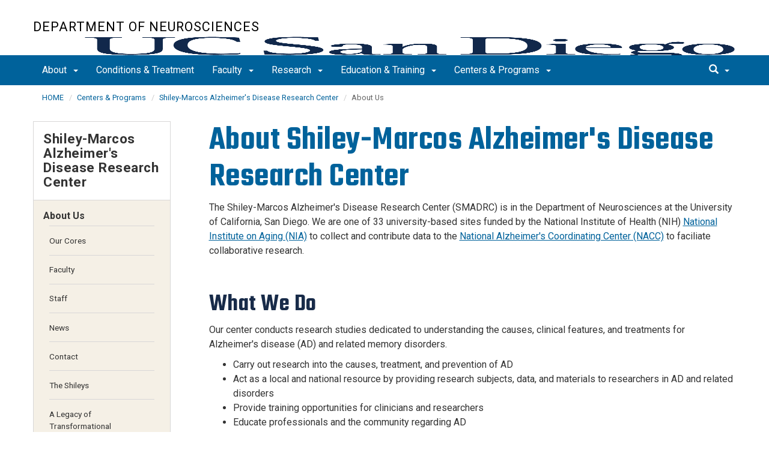

--- FILE ---
content_type: text/html; charset=UTF-8
request_url: https://neurosciences.ucsd.edu/centers-programs/adrc/about/index.html
body_size: 62060
content:
<!DOCTYPE html>
<html xmlns="http://www.w3.org/1999/xhtml" class="no-js" lang="en-US">
	<head>
		



 



    <meta charset="utf-8"/>
    <meta content="IE=edge" http-equiv="X-UA-Compatible"/>
    <meta content="initial-scale=1.0" name="viewport"/>
    <meta content="7MiYjX2ZghMOWvtKRWlar--c6mD2ose5EcbQFQ6szFA" name="google-site-verification"/>
    
    <title>About Shiley-Marcos Alzheimer's Disease Research Center</title>
    <meta content="University of California, San Diego" name="ORGANIZATION"/>
    <meta content="index,follow,noarchive" name="robots"/>
    <meta content="Department-of-Neurosciences" name="SITE"/>
    <meta content="About Shiley-Marcos Alzheimer's Disease Research Center" name="PAGETITLE"/>
    <meta content="About UC San Diego Shiley-Marcos Alzheimer's Disease Research Center" name="DESCRIPTION"/>
    <meta content="e3df1e910aaf6b3a4b7365d5801491c3" name="id"/>

   
    


    

		








 




<link href="//cdn.ucsd.edu/cms/decorator-5/styles/bootstrap.min.css" rel="stylesheet"/>
<link href="//cdn.ucsd.edu/cms/decorator-5/styles/base.min.css" rel="stylesheet"/>


        
    




<!-- Site-specific CSS files -->
            <link href="../../../_resources/css/site-specific.css" media="all" rel="stylesheet" type="text/css"/>
    
    
    
<!-- Other CSS files -->
<!--[if lt IE 9]>
<link rel="stylesheet" href="https://cdn.ucsd.edu/cms/decorator-5/styles/ie-support.css" />
<![endif]-->

<!-- Other JS files -->


<script src="https://cdn.ucsd.edu/cms/decorator-5/scripts/modernizr.min.js"></script>


        
    
    


<!-- Site-specific javascript files -->


    

<!--[if lt IE 9]>
<script src="https://cdn.ucsd.edu/cms/decorator-5/scripts/respond.min.js"></script>
<link href="https://cdn.ucsd.edu/cms/decorator-5/scripts/cross-domain/respond-proxy.html" id="respond-proxy" rel="respond-proxy" />
<link href="/_resources/cross-domain/respond.proxy.gif" id="respond-redirect" rel="respond-redirect" />
<script src="/_resources/cross-domain/respond.proxy.js"></script>
<![endif]-->


	</head>
	<body>
	    
		<header class="layout-header">
			<a class="sr-only skip-to-main" href="#main-content">Skip to main content</a>
			<div id="uc-emergency"></div>
			<!-- title section -->
			<section aria-label="Site Name" class="layout-title">
				<div class="layout-container container">
					




<a class="title-header title-header-large" href="/">
            Department of Neurosciences
    </a>
    
<a class="title-header title-header-short" href="/">
            Department of Neurosciences
    </a>

        
    
    <a class="cms-school-logo " href="https://medschool.ucsd.edu/">
        <img alt="UC San Diego School of Medicine logo" src="https://cdn.ucsd.edu/cms/decorator-5/img/logos/blue-gold/ucsdlogo-som-bluegold.png"/>
        <span>UC San Diego School of Medicine</span>
    </a>
    
    
    <script>
        function switchMobileLogo () {
            var somLogo = document.getElementsByClassName("cms-school-logo");
            if(somLogo.length > 0) {
              var imgNeeded = document.getElementsByClassName("header-logo")[0];
              imgNeeded.src = "https://cdn.ucsd.edu/cms/decorator-5/img/logos/white/ucsdlogo-som-white.png";
              imgNeeded.alt = "UC San Diego School of Medicine logo"
            }
        }
        
        document.addEventListener("DOMContentLoaded", function() {
          switchMobileLogo();
        });
    </script>
    



				</div>
			</section>
		</header>
		
		<div class="navmenu navmenu-default navmenu-fixed-left offcanvas" style="">
		






<ul class="nav navbar-nav navbar-right msearch">
		    <li>
			    <div class="search">
		            <button aria-label="search" class="search-toggle btn-default">
		                <span class="glyphicon glyphicon-search"></span> <span class="caret"></span>
		            </button>

		            <div class="search-content" id="search-m">

                        <form action="/search/index.html" method="get">
                            <label for="search-scope" style="display:none;">Search</label>
                            <select class="search-scope" id="search-scope-m" name="search-scope">
                                                                    <option selected="selected" value="neurosciences">This Site</option>
                                                                <option value="default_collection">All UCSD Sites</option>
                                <option value="faculty-staff">Faculty/Staff</option>
                            </select>
                        
                            <div class="input-group">
                                <label for="q-m" style="display:none;">Search Term</label>
                                <input autofocus="autofocus" class="form-control search-term" id="q-m" name="search-term-m" placeholder="Search..." type="search"/>
                            </div>
                            <input class="sr-only" type="submit" value="Submit"/>
                        </form>

                    </div>
        </div>
    </li>
</ul>










  
<button aria-controls="navbar" class="navbar-toggle sr-only" data-canvas="body" data-target=".navmenu" data-toggle="offcanvas" type="button">Close Nav</button>

<ul class="nav navmenu-nav">
                       
                                                                                          
                                                                                                                                                           
                                                                                                                                                   
                                                                                                                                                   
                                                                                                                                                   
                                                                                                                                                   
                                 
                                 
                 
          
          <li class="dropdown open "><a href="../../../about/index.html">About <span class="caret"></span>          </a>
                   
                                                                                           <ul class="dropdown-menu navmenu-nav">
                                                                                                                                                           <li><a href="../../../about/contacts.html">Contacts</a></li>
                                                                                                                                                   <li><a href="https://www.uctv.tv/brain/">The Brain Channel</a></li>
                                                                                                                                                   <li><a href="../../../about/location.html">Map &amp; Parking</a></li>
                                                                                                                                                   <li><a href="../../../about/give.html">Support Neurosciences</a></li>
                                                                                                                                                   <li><a href="../../../about/careers.html">Careers</a></li>
                        </ul>
       
                             </li>
                                
                                                                                                                                                                                    
                
        <li class=""><a href="../../../conditions/index.html">Conditions &amp; Treatment</a>
          
                   
                                                                                                                                                                                </li>
                                
                                                                                 
                                                             
                                                                                                                                                                                                                                                          
                                                                                                                                                   
                                 
                                 
                 
          
          <li class="dropdown open "><a href="../../../faculty/index.html">Faculty <span class="caret"></span>          </a>
                   
                                                                                  <ul class="dropdown-menu navmenu-nav">
                                                             <li><a href="../../../faculty/pre-award.html">Pre-Award Resources</a></li>
                                                                                                                                                                                                                                                          <li><a href="../../../faculty/resources.html">Resources for Faculty</a></li>
                                                                                                                                                   <li><a href="../../../faculty/research-tools.html">Research Resources for Faculty</a></li>
                        </ul>
       
                             </li>
                                
                                                                                          
                                                                                                                                                           
                                                                                                                                                   
                                                                                                                                                   
                                                                                                                                                   
                                                                                                                                                   
                                 
                                 
                 
          
          <li class="dropdown open "><a href="../../../research/index.html">Research <span class="caret"></span>          </a>
                   
                                                                                           <ul class="dropdown-menu navmenu-nav">
                                                                                                                                                           <li><a href="../../../research/programs/index.html">Research Programs</a></li>
                                                                                                                                                   <li><a href="../../../research/interest-groups/index.html">Research Interest Groups</a></li>
                                                                                                                                                   <li><a href="../../../research/labs/index.html">Research Labs</a></li>
                                                                                                                                                   <li><a href="../../../research/microscopy-core/index.html">Microscopy Core</a></li>
                                                                                                                                                   <li><a href="../../../research/scientists.html">Scientists</a></li>
                        </ul>
       
                             </li>
                                
                                                                                          
                                                                                                                                                           
                                                                                                                                                   
                                                                                                                                                   
                                                                                                                                                   
                                                                                                                                                   
                                                                                                                                                   
                                 
                                 
                 
          
          <li class="dropdown open "><a href="../../../education-training/index.html">Education &amp; Training <span class="caret"></span>          </a>
                   
                                                                                           <ul class="dropdown-menu navmenu-nav">
                                                                                                                                                           <li><a href="../../../education-training/adult-neurology-residency/index.html">Adult Neurology Residency</a></li>
                                                                                                                                                   <li><a href="../../../education-training/child-neurology-residency/index.html">Child Neurology Residency</a></li>
                                                                                                                                                   <li><a href="https://neurograd.ucsd.edu/">Graduate Program</a></li>
                                                                                                                                                   <li><a href="../../../education-training/fellowships/index.html">Fellowship Programs</a></li>
                                                                                                                                                   <li><a href="../../../education-training/grand-rounds-schedule.html">Grand Rounds Schedule</a></li>
                                                                                                                                                   <li><a href="../../../education-training/grand-rounds-videos.html">Grand Rounds Videos</a></li>
                        </ul>
       
                             </li>
                                
                                                                                 
                                                             
                                                                                                                                                                                                                                                          
                                                                                                                                                   
                                                                                                                                                   
                                                                                                                                                   
                                                                                                                                                   
                                                                                                                                                   
                                                                                                                                                   
                                                                                                                                                   
                                                                                                                                                   
                                                                                                                                                   
                                                                                                                                                   
                                                                                                                                                   
                                                                                                                                                   
                                                                                                                                                   
                                                                                                                                                   
                                                                                                                                                   
                                 
                                 
                 
          
          <li class="dropdown open "><a href="../../index.html">Centers &amp; Programs <span class="caret"></span>          </a>
                   
                                                                                  <ul class="dropdown-menu navmenu-nav">
                                                             <li><a href="../../epilepsy-center/index.html">Epilepsy Center</a></li>
                                                                                                                                                                                                                                                          <li><a href="../../als/index.html">ALS Center</a></li>
                                                                                                                                                   <li><a href="https://www.adcs.org/">Alzheimer’s Disease Cooperative Study (ADCS)</a></li>
                                                                                                                                                   <li><a href="../../autism/index.html">Autism Center of Excellence (ACE)</a></li>
                                                                                                                                                   <li><a href="https://www.rchsd.org/programs-services/neurology/">Child Neurology</a></li>
                                                                                                                                                   <li><a href="../../down-syndrome/index.html">Down Syndrome Center</a></li>
                                                                                                                                                   <li><a href="../../hiv-neurology/index.html">HIV Neurology</a></li>
                                                                                                                                                   <li><a href="../../huntingtons-disease/index.html">Huntington's Disease</a></li>
                                                                                                                                                   <li><a href="../../interventional-neurophysiology/index.html">Interventional Neurophysiology</a></li>
                                                                                                                                                   <li><a href="https://health.ucsd.edu/specialties/neuro/specialty-programs/multiple-sclerosis/Pages/default.aspx#">Multiple Sclerosis Program</a></li>
                                                                                                                                                   <li><a href="http://cncb.ucsd.edu/index.html">Neural Circuit and Behavior</a></li>
                                                                                                                                                   <li><a href="../../neural-repair/index.html">Neural Repair</a></li>
                                                                                                                                                   <li><a href="../../neurocritical-care/index.html">Neurocritical Care (NCC)</a></li>
                                                                                                                                                   <li><a href="../../movement-disorders/index.html">Parkinson &amp; Other Movement Disorders</a></li>
                                                                                                                                                   <li><a href="../index.html">Shiley-Marcos Alzheimer's Disease Research Center</a></li>
                                                                                                                                                   <li><a href="../../stroke/index.html">Stroke Center</a></li>
                                                                                                                                                   <li><a href="../../epilepsy-research-center/index.html">Epilepsy Research Center</a></li>
                        </ul>
       
                             </li>
         </ul>

		</div>
		
		<nav class="navbar navbar-default navbar-static-top">
			<div class="container">
			    
                <div class="navbar-header">
        			<button aria-controls="navbar" aria-expanded="false" class="navbar-toggle" data-canvas="body" data-target=".navmenu" data-toggle="offcanvas" type="button">
          			    <span class="sr-only">Toggle navigation</span>
    
          					<div class="col-sm-1 mobile-nav-bars">
          				    <span class="icon-bar"></span>
          				    <span class="icon-bar"></span>
          				    <span class="icon-bar"></span>
             				</div>
              			<div class="col-sm-1 mobile-nav-icon">
                          MENU
          			    </div>
          			    
                    </button>
                    
                    <div class="col-sm-4 pull-right visible-xs-block">
                        <img alt="UC San Diego Logo" class="img-responsive header-logo" src="https://cdn.ucsd.edu/cms/decorator-5/styles/img/ucsd-footer-logo-white.png"/>
                    </div>
                    
                </div>
                
                <div class="navbar-collapse collapse" id="navbar">
			    
    	            








<ul class="nav navbar-nav navbar-nav-list">
                       
                                                                                          
                                                                                                                                                           
                                                                                                                                                   
                                                                                                                                                   
                                                                                                                                                   
                                                                                                                                                   
                                 
                                 
                 
          
          <li class="dropdown "><a aria-expanded="false" class="dropdown-toggle" data-close-others="true" data-hover="dropdown" href="../../../about/index.html">About <span class="caret"></span>          </a>
                   
                                                                                           <ul class="dropdown-menu">
                                                                                                                                                           <li><a href="../../../about/contacts.html">Contacts</a></li>
                                                                                                                                                   <li><a href="https://www.uctv.tv/brain/">The Brain Channel</a></li>
                                                                                                                                                   <li><a href="../../../about/location.html">Map &amp; Parking</a></li>
                                                                                                                                                   <li><a href="../../../about/give.html">Support Neurosciences</a></li>
                                                                                                                                                   <li><a href="../../../about/careers.html">Careers</a></li>
                        </ul>
       
                             </li>
                                
                                                                                                                                                                                    
                
        <li class=""><a href="../../../conditions/index.html">Conditions &amp; Treatment</a>
          
                   
                                                                                                                                                                                </li>
                                
                                                                                 
                                                             
                                                                                                                                                                                                                                                          
                                                                                                                                                   
                                 
                                 
                 
          
          <li class="dropdown "><a aria-expanded="false" class="dropdown-toggle" data-close-others="true" data-hover="dropdown" href="../../../faculty/index.html">Faculty <span class="caret"></span>          </a>
                   
                                                                                  <ul class="dropdown-menu">
                                                             <li><a href="../../../faculty/pre-award.html">Pre-Award Resources</a></li>
                                                                                                                                                                                                                                                          <li><a href="../../../faculty/resources.html">Resources for Faculty</a></li>
                                                                                                                                                   <li><a href="../../../faculty/research-tools.html">Research Resources for Faculty</a></li>
                        </ul>
       
                             </li>
                                
                                                                                          
                                                                                                                                                           
                                                                                                                                                   
                                                                                                                                                   
                                                                                                                                                   
                                                                                                                                                   
                                 
                                 
                 
          
          <li class="dropdown "><a aria-expanded="false" class="dropdown-toggle" data-close-others="true" data-hover="dropdown" href="../../../research/index.html">Research <span class="caret"></span>          </a>
                   
                                                                                           <ul class="dropdown-menu">
                                                                                                                                                           <li><a href="../../../research/programs/index.html">Research Programs</a></li>
                                                                                                                                                   <li><a href="../../../research/interest-groups/index.html">Research Interest Groups</a></li>
                                                                                                                                                   <li><a href="../../../research/labs/index.html">Research Labs</a></li>
                                                                                                                                                   <li><a href="../../../research/microscopy-core/index.html">Microscopy Core</a></li>
                                                                                                                                                   <li><a href="../../../research/scientists.html">Scientists</a></li>
                        </ul>
       
                             </li>
                                
                                                                                          
                                                                                                                                                           
                                                                                                                                                   
                                                                                                                                                   
                                                                                                                                                   
                                                                                                                                                   
                                                                                                                                                   
                                 
                                 
                 
          
          <li class="dropdown "><a aria-expanded="false" class="dropdown-toggle" data-close-others="true" data-hover="dropdown" href="../../../education-training/index.html">Education &amp; Training <span class="caret"></span>          </a>
                   
                                                                                           <ul class="dropdown-menu">
                                                                                                                                                           <li><a href="../../../education-training/adult-neurology-residency/index.html">Adult Neurology Residency</a></li>
                                                                                                                                                   <li><a href="../../../education-training/child-neurology-residency/index.html">Child Neurology Residency</a></li>
                                                                                                                                                   <li><a href="https://neurograd.ucsd.edu/">Graduate Program</a></li>
                                                                                                                                                   <li><a href="../../../education-training/fellowships/index.html">Fellowship Programs</a></li>
                                                                                                                                                   <li><a href="../../../education-training/grand-rounds-schedule.html">Grand Rounds Schedule</a></li>
                                                                                                                                                   <li><a href="../../../education-training/grand-rounds-videos.html">Grand Rounds Videos</a></li>
                        </ul>
       
                             </li>
                                
                                                                                 
                                                             
                                                                                                                                                                                                                                                          
                                                                                                                                                   
                                                                                                                                                   
                                                                                                                                                   
                                                                                                                                                   
                                                                                                                                                   
                                                                                                                                                   
                                                                                                                                                   
                                                                                                                                                   
                                                                                                                                                   
                                                                                                                                                   
                                                                                                                                                   
                                                                                                                                                   
                                                                                                                                                   
                                                                                                                                                   
                                                                                                                                                   
                                 
                                 
                 
          
          <li class="dropdown "><a aria-expanded="false" class="dropdown-toggle" data-close-others="true" data-hover="dropdown" href="../../index.html">Centers &amp; Programs <span class="caret"></span>          </a>
                   
                                                                                  <ul class="dropdown-menu">
                                                             <li><a href="../../epilepsy-center/index.html">Epilepsy Center</a></li>
                                                                                                                                                                                                                                                          <li><a href="../../als/index.html">ALS Center</a></li>
                                                                                                                                                   <li><a href="https://www.adcs.org/">Alzheimer’s Disease Cooperative Study (ADCS)</a></li>
                                                                                                                                                   <li><a href="../../autism/index.html">Autism Center of Excellence (ACE)</a></li>
                                                                                                                                                   <li><a href="https://www.rchsd.org/programs-services/neurology/">Child Neurology</a></li>
                                                                                                                                                   <li><a href="../../down-syndrome/index.html">Down Syndrome Center</a></li>
                                                                                                                                                   <li><a href="../../hiv-neurology/index.html">HIV Neurology</a></li>
                                                                                                                                                   <li><a href="../../huntingtons-disease/index.html">Huntington's Disease</a></li>
                                                                                                                                                   <li><a href="../../interventional-neurophysiology/index.html">Interventional Neurophysiology</a></li>
                                                                                                                                                   <li><a href="https://health.ucsd.edu/specialties/neuro/specialty-programs/multiple-sclerosis/Pages/default.aspx#">Multiple Sclerosis Program</a></li>
                                                                                                                                                   <li><a href="http://cncb.ucsd.edu/index.html">Neural Circuit and Behavior</a></li>
                                                                                                                                                   <li><a href="../../neural-repair/index.html">Neural Repair</a></li>
                                                                                                                                                   <li><a href="../../neurocritical-care/index.html">Neurocritical Care (NCC)</a></li>
                                                                                                                                                   <li><a href="../../movement-disorders/index.html">Parkinson &amp; Other Movement Disorders</a></li>
                                                                                                                                                   <li><a href="../index.html">Shiley-Marcos Alzheimer's Disease Research Center</a></li>
                                                                                                                                                   <li><a href="../../stroke/index.html">Stroke Center</a></li>
                                                                                                                                                   <li><a href="../../epilepsy-research-center/index.html">Epilepsy Research Center</a></li>
                        </ul>
       
                             </li>
         </ul>

    	            
    	            <div class="btn-nav"></div>
    		
    				





<ul class="nav navbar-nav navbar-right">
		    <li>
			    <div class="search">
		            <button aria-label="search" class="search-toggle btn-default">
		                <span class="glyphicon glyphicon-search"></span> <span class="caret"></span>
		            </button>

		            <div class="search-content" id="search">

                        <form action="/search/index.html" id="cse-search-box" method="get">
                            <label class="sr-only" for="search-scope">Search Scope</label>
                            <select class="search-scope" id="search-scope" name="search-scope">
                                                                    <option selected="selected" value="neurosciences">This Site</option>
                                                                <option value="default_collection">All UCSD Sites</option>
                                <option value="faculty-staff">Faculty/Staff</option>
                            </select>
                        
                            <div class="input-group">
                                <label for="q" id="search-term-label" style="display:none;">Search Term</label>
                                <input autofocus="autofocus" class="form-control search-term" id="q" name="search-term" placeholder="Search..." type="search"/>
                            </div>
                            <input class="sr-only" type="submit" value="Submit"/>
                        </form>

                    </div>
        </div>
    </li>
</ul>



				
				</div><!--end nav collapse -->

			</div>
		</nav>
		<main class="layout-main" id="main-content">
		    










			<div class="container">
			    <div class="row">
				    

<div class="container">
    <div class="row">
        <ol aria-label="Breadcrumb" class="breadcrumb breadcrumbs-list">
        
                                                    
                                    
                        
                                    
                                   <li><a href="../../../index.html">HOME</a></li>
                                
                                                        
                                    
                        
                                    
                                   <li><a href="../../index.html">Centers &amp; Programs</a></li>
                                
                                                        
                                    
                        
                                    
                                   <li><a href="../index.html">Shiley-Marcos Alzheimer's Disease Research Center</a></li>
                                
                                                        
                                    
                        
                                                                            
                                        <li aria-current="page">About Us</li>
                                        
                                            
        </ol>
    </div>
</div>
				</div>
			</div>
			<div class="container">
			    <div class="row">
				    









<!-- display the main content -->
<section aria-label="Main Content" class="col-xs-9 main-section pull-right">
                        

        
    

                            <h1>About Shiley-Marcos Alzheimer's Disease Research Center&#160;</h1>
<p>The Shiley-Marcos Alzheimer's Disease Research Center (SMADRC) is in the Department of Neurosciences at the University of California, San Diego. We are one of 33 university-based sites funded by the National Institute of Health (NIH)&#160;<a href="https://www.nia.nih.gov/health/alzheimers-disease-research-centers">National Institute on Aging (NIA)</a> to collect and contribute data to the <a href="https://naccdata.org/nacc-collaborations/about-nacc">National Alzheimer's Coordinating Center (NACC)</a> to faciliate collaborative research.&#160;</p>
<p>&#160;</p>
<h2>What We Do</h2>
<p>Our center conducts research studies dedicated to understanding the causes, clinical features, and treatments for Alzheimer's disease (AD) and related memory disorders.</p>
<ul>
<li>Carry out research into the causes, treatment, and prevention of AD</li>
<li>Act as a local and national resource by providing research subjects, data, and materials to researchers in AD and related disorders</li>
<li>Provide training opportunities for clinicians and researchers</li>
<li>Educate professionals and the community regarding AD</li>
<li>Provide outreach to the diverse San Diego community regarding diagnosis, treatment, and care for persons with AD</li>
</ul>
<p>&#160;</p>
<h2>Our Research</h2>
<p>Our center is dedicated to understanding the causes, clinical features, and treatments for Alzheimer's disease (AD) and related memory disorders. To accomplish this, we invite community volunteers with and without memory loss to participate in research studies. Many of these volunteers donate their time once a year to complete an extensive clinical and neuropsychological examination. On some years, they also participate in blood draw, lumbar puncture, brain imaging, skin biopsy, and other biomarker protocols. Brain donation at the end of life makes it possible to understand how pathology in the brain might be detectable during life by association with the clinical and biomarker features that study participants volunteer to complete. &#160;&#160;</p>
<p><img alt="ADRCgrantpic.png" height="243" src="ADRCgrantpic.png" style="display: block; margin-left: auto; margin-right: auto;" width="550"/></p>
<p>&#160;</p>
<p><a class="btn styled-blue" href="../enrolling-studies/index.html">About OUR STUDIES</a></p>
<h2>Our Cores</h2>
<p><img alt="ADRC-Cores.jpg" height="443" src="ADRC-Cores.jpg" style="display: block; margin-left: auto; margin-right: auto" width="600"/></p>
<p>We are organized into distinct cores that focus on carrying out our multidisciplinary goals and objectives in accordance with&#160;our mission.</p>
<p>&#160;</p>
<p>&#160;</p>
<p><a class="btn styled-blue" href="cores.html">More About OUR CORES</a></p>
                    </section>
				    


 




 




















<section aria-label="Sidebar" class="col-xs-12 col-md-3 sidebar-section" role="complementary">
    
                <figure aria-label="Logo" id="site-logo" role="complementary">
            <logo/>
        </figure>
        
                            <article aria-label="Sidebar Nav" class="main-content-nav" role="navigation">
                                                                                                                            
                    
                                                                            
        
            <h2>
                                    <a href="../index.html">Shiley-Marcos Alzheimer's Disease Research Center</a>
                    </h2>
                    <ul class="navbar-list">
                                                                                                                                                                                                                                                
            
                                                                                                                                                                                                                                                                                                                                                                                                                                                                                                                                                                                                                                                                                                                                                                                                                                                                                                <li class="expanded active">
                                        About Us
                    
                                                                                                                                                                                                                                                                                                                                                                                                                                                                                                                                                                                                                                                     
                                                       
                                                                                            
                                                                                   
                                                                                            
                                                                                   
                                                                                            
                                                                                   
                                                                                            
                                                                                   
                                                                                            
                                                                                   
                                                                                            
                                                                                   
                                                                                            
                                                                                   
                                                                
                    
                                         <ul> 
                                                                                                                                                                                                                                                                                                                                                                                                                                                                                                                                                                                                                                                                                                                                                                                                          
                                
                                                                                                
                                                                        <li class="">
                    <a href="cores.html">
                Our Cores
            </a>
            </li>

                                                                                                                                                                                                                                                                     
                                
                                                                                                
                                                                        <li class="">
                    <a href="faculty.html">
                Faculty
            </a>
            </li>

                                                                                                                                                                                                                                                                     
                                
                                                                                                
                                                                        <li class="">
                    <a href="staff.html">
                Staff
            </a>
            </li>

                                                                                                                                                                                                                                                                     
                                
                                                                                                
                                                                        <li class="">
                    <a href="news/index.html">
                News
            </a>
            </li>

                                                                                                                                                                                                                                                                     
                                
                                                                                                
                                                                        <li class="">
                    <a href="contact.html">
                Contact 
            </a>
            </li>

                                                                                                                                                                                                                                                                     
                                
                                                                                                
                                                                        <li class="">
                    <a href="theshileys.html">
                The Shileys
            </a>
            </li>

                                                                                                                                                                                                                                                                     
                                
                                                                                                
                                                                        <li class="">
                    <a href="transformationalaccomplishments.html">
                A Legacy of Transformational Accomplishments
            </a>
            </li>

                                                                                                                                                                </ul>
                                     </li>
                                                                                                        
            
                                                                                                            <li class="collapsed">
                    <a href="../enrolling-studies/index.html">
                Enrolling Studies
            </a>
            </li>
                                                                                                                            
            
                                                                                                            <li class="collapsed">
                    <a href="../community/index.html">
                For the Community
            </a>
            </li>
                                                                                                                            
            
                                                                                                            <li class="collapsed">
                    <a href="../professionals/index.html">
                For Professionals 
            </a>
            </li>
                                                                                                                            
            
                                                                                                            <li class="collapsed">
                    <a href="../training/index.html">
                Training Programs
            </a>
            </li>
                                                                                                                            
            
                                                                                                            <li class="collapsed">
                    <a href="../spanish-programs/index.html">
                Programas en Espanol
            </a>
            </li>
                                                                                                                            
            
                                                                    <li class="">
                    <a href="../giving.html">
                Giving
            </a>
            </li>
                                                                                                        
            
                                                                                                                                
            
                                                                    <li class="">
                    <a href="../koo.html">
                Edward Koo Dissertation Award
            </a>
            </li>
                                                                                    </ul>
                
                        </article>
            
            
                            <img alt="nih-designated-center-logo.jpg" class="" height="73" src="../_images/about/nih-designated-center-logo.jpg" width="240"/><br/><strong>Grant: P30 AG062429</strong>
                </section>

			    </div>
			</div>
		</main>
		<footer class="footer">
			







<div class="container">
    <div class="row">
        <div class="col-sm-8">
        <p>
        <span>UC San Diego 9500 Gilman Dr. La Jolla, CA 92093 (858) 534-2230</span>
        <br/>
        <span>
        Copyright © <span class="footer-copyright-year">2025</span> Regents of the University of California.
        All rights reserved.
        </span>
        </p>
            <ul class="footer-links">
                <li><a href="https://accessibility.ucsd.edu/">Accessibility</a></li>
                <li><a href="https://ucsd.edu/about/privacy.html">Privacy</a></li>
                <li><a href="https://ucsd.edu/about/terms-of-use.html">Terms of Use</a></li>
                <li>
                        <a href="mailto:neurowebmaster@health.ucsd.edu ">Feedback</a>
            </li>
            </ul>
        </div>
        
        <div class="col-sm-4">
            <a href="https://ucsd.edu/"><img alt="UCSD homepage" class="img-responsive footer-logo" src="https://cdn.ucsd.edu/developer/decorator/5.0.2/img/ucsd-footer-logo-white.png"/></a>
        </div>
    </div>
</div>



<script src="https://cdn.ucsd.edu/cms/decorator-5/scripts/jquery.min.js"></script>
<script src="https://cdn.ucsd.edu/cms/decorator-5/scripts/bootstrap.min.js"></script>
<script src="https://www.ucsd.edu/common/_emergency-broadcast/message.js"></script>
<script src="https://cdn.ucsd.edu/cms/decorator-5/scripts/vendor.min.js"></script>
<script src="https://cdn.ucsd.edu/cms/decorator-5/scripts/base.min.js"></script>


        
    


<!-- Site-specific javascript files -->




                        




<script>
    $(document).ready(function() {
      $('.js-activated').dropdownHover().dropdown();
    });
  </script>

        
    <script src="https://cdn.ucsd.edu/cms/decorator-5/scripts/decorator.js" type="text/javascript"></script>
    
    <script type="text/javascript">
    (function($) {
        $(document).ready(function() {
            initCopyright();
        });
    })(jQuery);
    </script>
            <!-- Global site tag (gtag.js) - Google Analytics -->
<script async="" src="https://www.googletagmanager.com/gtag/js?id=G-R9E2E6438Q"></script>
<script>// <![CDATA[
window.dataLayer = window.dataLayer || [];
  function gtag(){dataLayer.push(arguments);}
  gtag('js', new Date());

  gtag('config', 'G-R9E2E6438Q', {'cookie_domain': 'neurosciences.ucsd.edu'});
// ]]></script>
    

		</footer>
	</body>
</html>

--- FILE ---
content_type: text/css
request_url: https://neurosciences.ucsd.edu/_resources/css/site-specific.css
body_size: 6
content:
.blue-top-row {
	background-color: #00629B !important;
    color: #FFF !important; 
}